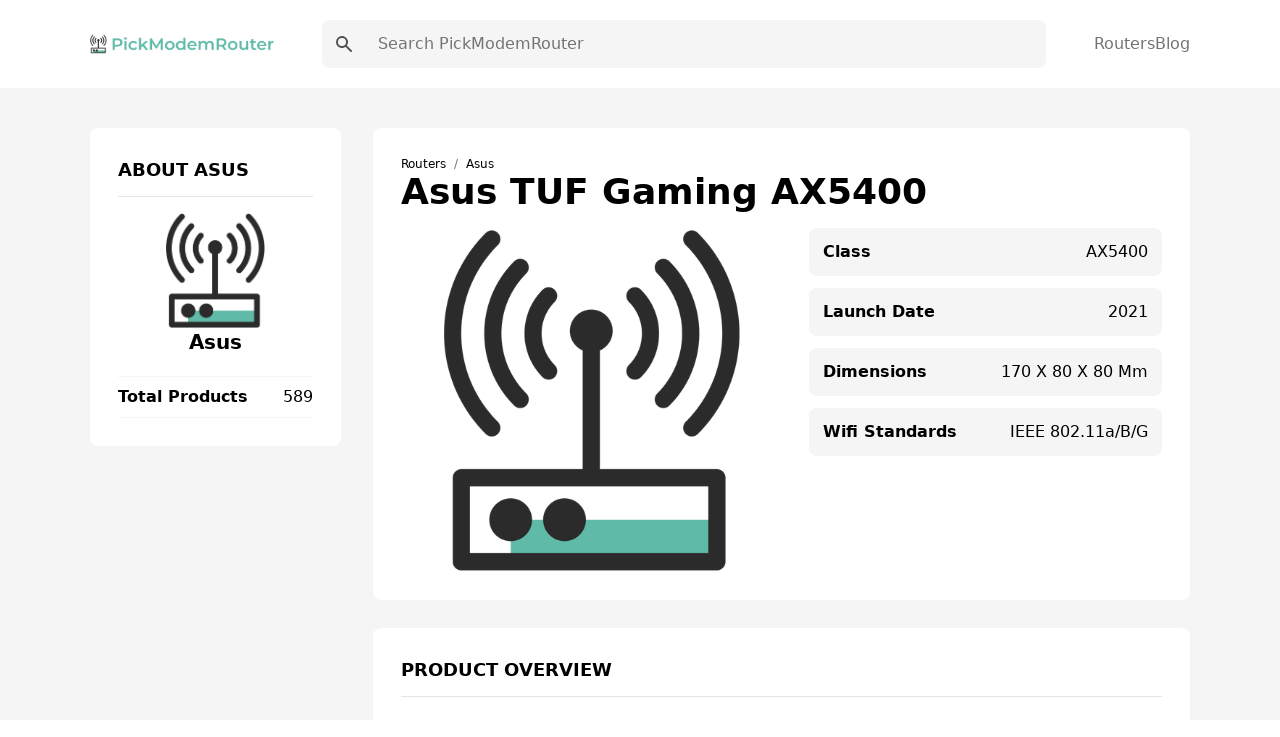

--- FILE ---
content_type: text/html; charset=UTF-8
request_url: https://pickmodemrouter.com/asus-tuf-gaming-ax5400/
body_size: 12361
content:
<!DOCTYPE html><html lang="en"><head><meta charSet="utf-8"/><meta http-equiv="x-ua-compatible" content="ie=edge"/><meta name="viewport" content="width=device-width, initial-scale=1, shrink-to-fit=no"/><meta name="generator" content="Gatsby 5.7.0"/><meta name="theme-color" content="#5FBAA7"/><meta data-react-helmet="true" name="viewport" content="width=device-width,initial-scale=1"/><meta data-react-helmet="true" name="description" content="Find the latest information on the Asus TUF Gaming AX5400. Get specifications, reviews, features and the lowest price of the Asus TUF Gaming AX5400."/><meta data-react-helmet="true" property="og:type" content="website"/><meta data-react-helmet="true" property="og:locale" content="en"/><meta data-react-helmet="true" property="og:site_name" content="PickModemRouter"/><meta data-react-helmet="true" property="og:image" content="/social.png"/><meta data-react-helmet="true" property="og:description" content="Find the latest information on the Asus TUF Gaming AX5400. Get specifications, reviews, features and the lowest price of the Asus TUF Gaming AX5400."/><meta data-react-helmet="true" name="twitter:card" content="summary"/><meta data-react-helmet="true" name="twitter:image" content="/social.png"/><meta data-react-helmet="true" property="twitter:description" content="Find the latest information on the Asus TUF Gaming AX5400. Get specifications, reviews, features and the lowest price of the Asus TUF Gaming AX5400."/><style data-href="/styles.7785a9551423191f2dda.css" data-identity="gatsby-global-css">.dropdown{position:relative}.dropdown nav{background:#fff;border:1px solid #333;border-radius:.25rem;left:0;opacity:0;position:absolute;top:100%;transition:all .3s;visibility:hidden;width:12.5rem}.dropdown nav ul{padding:.188rem 0}.dropdown nav ul li a{color:#333;display:block;padding:.438rem .625rem}.dropdown nav ul li a:hover{background:#daf0f3}.dropdown:hover nav{opacity:1;transform:translateY(.25rem);visibility:visible}.wrapper{display:grid;place-items:center}.slider{margin:20px auto;padding-top:380px;position:relative}.slider>img{left:0;position:absolute;top:0;transition:all .5s}.slider input[name=ani]{display:none}.slider label{border:3px solid #999;cursor:pointer;float:left;margin:18px 0 0 18px;opacity:.6;transition:all .5s}.slider label img{display:block}.slider input[name=ani]:checked+label{border-color:#666;opacity:1}.slider input[name=ani]~img{opacity:0;transform:scale(1.1)}.slider input[name=ani]:checked+label+img{opacity:1;transform:scale(1)}.read-more .read-more-state{display:none}.read-more-target{display:none;font-size:0;max-height:0;transition:.25s ease}.read-more-state:checked~.read-more-wrap .read-more-target{display:block;font-size:inherit;max-height:999em}.read-more-state~.read-more-trigger:before{content:"View more";display:block;text-align:center}.read-more-state:checked~.read-more-trigger:before{content:"View less";display:block;text-align:center}.read-more-trigger{border:1px solid #ddd;border-radius:.25em;color:#666;cursor:pointer;display:inline-block;font-size:.9em;line-height:2;padding:0 .5em}[multiple],[type=date],[type=datetime-local],[type=email],[type=month],[type=number],[type=password],[type=search],[type=tel],[type=text],[type=time],[type=url],[type=week],select,textarea{-webkit-appearance:none;appearance:none;background-color:#fff;border-color:#737373;border-radius:0;border-width:1px;font-size:1rem;line-height:1.5rem;padding:.5rem .75rem}[multiple]:focus,[type=date]:focus,[type=datetime-local]:focus,[type=email]:focus,[type=month]:focus,[type=number]:focus,[type=password]:focus,[type=search]:focus,[type=tel]:focus,[type=text]:focus,[type=time]:focus,[type=url]:focus,[type=week]:focus,select:focus,textarea:focus{--tw-ring-inset:var(--tw-empty,/*!*/ /*!*/);--tw-ring-offset-width:0px;--tw-ring-offset-color:#fff;--tw-ring-color:#0284c7;--tw-ring-offset-shadow:var(--tw-ring-inset) 0 0 0 var(--tw-ring-offset-width) var(--tw-ring-offset-color);--tw-ring-shadow:var(--tw-ring-inset) 0 0 0 calc(1px + var(--tw-ring-offset-width)) var(--tw-ring-color);border-color:#0284c7;box-shadow:var(--tw-ring-offset-shadow),var(--tw-ring-shadow),var(--tw-shadow,0 0 #0000)}[type=checkbox],[type=radio]{-webkit-appearance:none;appearance:none;background-color:#fff;background-origin:border-box;border-color:#737373;border-width:1px;color:#0284c7;display:inline-block;flex-shrink:0;height:1rem;padding:0;-webkit-print-color-adjust:exact;print-color-adjust:exact;-webkit-user-select:none;user-select:none;vertical-align:middle;width:1rem}[type=checkbox]:focus,[type=radio]:focus{--tw-ring-inset:var(--tw-empty,/*!*/ /*!*/);--tw-ring-offset-width:2px;--tw-ring-offset-color:#fff;--tw-ring-color:#0284c7;--tw-ring-offset-shadow:var(--tw-ring-inset) 0 0 0 var(--tw-ring-offset-width) var(--tw-ring-offset-color);--tw-ring-shadow:var(--tw-ring-inset) 0 0 0 calc(2px + var(--tw-ring-offset-width)) var(--tw-ring-color);border-color:#737373;box-shadow:var(--tw-ring-offset-shadow),var(--tw-ring-shadow),var(--tw-shadow,0 0 #0000)}[type=checkbox]:checked,[type=radio]:checked{background-position:50%;background-repeat:no-repeat;background-size:100% 100%}[type=checkbox]:checked,[type=checkbox]:checked:focus,[type=checkbox]:checked:hover,[type=radio]:checked,[type=radio]:checked:focus,[type=radio]:checked:hover{background-color:currentColor;border-color:transparent}[type=checkbox]:indeterminate:focus,[type=checkbox]:indeterminate:hover{background-color:currentColor;border-color:transparent}*,:after,:before{border:0 solid #e5e5e5;box-sizing:border-box}*{--tw-ring-inset:var(--tw-empty,/*!*/ /*!*/);--tw-ring-offset-width:0px;--tw-ring-offset-color:#fff;--tw-ring-color:rgba(14,165,233,.5);--tw-ring-offset-shadow:0 0 #0000;--tw-ring-shadow:0 0 #0000;--tw-shadow:0 0 #0000}:root{tab-size:4}:-moz-focusring{outline:1px dotted ButtonText}:-moz-ui-invalid{box-shadow:none}::moz-focus-inner{border-style:none;padding:0}::-webkit-inner-spin-button,::-webkit-outer-spin-button{height:auto}::-webkit-search-decoration{-webkit-appearance:none}::-webkit-file-upload-button{-webkit-appearance:button;font:inherit}::-webkit-datetime-edit-fields-wrapper{padding:0}::-webkit-date-and-time-value{min-height:1.5em}[type=search]{-webkit-appearance:textfield;outline-offset:-2px}[multiple]{background-image:none;background-position:0 0;background-repeat:unset;background-size:initial;padding-right:.75rem;-webkit-print-color-adjust:unset;print-color-adjust:unset}[type=checkbox]{border-radius:0}[type=radio]{border-radius:100%}[type=checkbox]:checked{background-image:url("data:image/svg+xml;charset=utf-8,%3Csvg xmlns='http://www.w3.org/2000/svg' fill='%23fff' viewBox='0 0 16 16'%3E%3Cpath d='M12.207 4.793a1 1 0 0 1 0 1.414l-5 5a1 1 0 0 1-1.414 0l-2-2a1 1 0 0 1 1.414-1.414L6.5 9.086l4.293-4.293a1 1 0 0 1 1.414 0z'/%3E%3C/svg%3E")}[type=radio]:checked{background-image:url("data:image/svg+xml;charset=utf-8,%3Csvg xmlns='http://www.w3.org/2000/svg' fill='%23fff' viewBox='0 0 16 16'%3E%3Ccircle cx='8' cy='8' r='3'/%3E%3C/svg%3E")}[type=checkbox]:indeterminate{background-color:currentColor;background-image:url("data:image/svg+xml;charset=utf-8,%3Csvg xmlns='http://www.w3.org/2000/svg' fill='none' viewBox='0 0 16 16'%3E%3Cpath stroke='%23fff' stroke-linecap='round' stroke-linejoin='round' stroke-width='2' d='M4 8h8'/%3E%3C/svg%3E");background-position:50%;background-repeat:no-repeat;background-size:100% 100%;border-color:transparent}[type=file]{background:unset;border-color:inherit;border-radius:0;border-width:0;font-size:unset;line-height:inherit;padding:0}[type=file]:focus{outline:1px solid ButtonText;outline:1px auto -webkit-focus-ring-color}abbr[title]{-webkit-text-decoration:underline dotted;text-decoration:underline dotted}a{color:inherit;text-decoration:inherit}body{font-family:inherit;line-height:inherit;margin:0}button{background-color:transparent;background-image:none;text-transform:none}[type=button],[type=reset],[type=submit],button{-webkit-appearance:button}blockquote,h1,h2,h3,h4,h5,h6,hr,p,pre{margin:0}[role=button],button{cursor:pointer}html{-webkit-text-size-adjust:100%;font-family:Roboto,system-ui,sans-serif;line-height:1.5}hr{border-top-width:1px;color:inherit;height:0}h1,h2,h3,h4,h5,h6{font-size:inherit;font-weight:inherit}button,input,textarea{color:inherit;font-family:inherit;font-size:100%;line-height:1.15;line-height:inherit;margin:0;padding:0}img{border-style:solid;height:auto;max-width:100%}input::placeholder{color:#a3a3a3;opacity:1}input::webkit-input-placeholder{color:#a3a3a3;opacity:1}input::-moz-placeholder{color:#a3a3a3;opacity:1}input:-ms-input-placeholder{color:#a3a3a3;opacity:1}input::-ms-input-placeholder{color:#a3a3a3;opacity:1}iframe,img,svg{display:block;vertical-align:middle}input::placeholder,textarea::placeholder{color:#737373;opacity:1}ol,ul{list-style:none;margin:0;padding:0}code,pre{font-family:ui-monospace,SFMono-Regular,Menlo,Monaco,Consolas,Liberation Mono,Courier New,monospace;font-size:1em}strong{font-weight:bolder}select{background-image:url("data:image/svg+xml;charset=utf-8,%3Csvg xmlns='http://www.w3.org/2000/svg' fill='none' viewBox='0 0 20 20'%3E%3Cpath stroke='%23737373' stroke-linecap='round' stroke-linejoin='round' stroke-width='1.5' d='m6 8 4 4 4-4'/%3E%3C/svg%3E");background-position:right .5rem center;background-repeat:no-repeat;background-size:1.5em 1.5em;padding-right:2.5rem;-webkit-print-color-adjust:exact;print-color-adjust:exact}table{border-collapse:collapse;border-color:inherit;text-indent:0}textarea{resize:vertical}textarea::placeholder{color:#a3a3a3;opacity:1}textarea::webkit-input-placeholder{color:#a3a3a3;opacity:1}textarea::-moz-placeholder{color:#a3a3a3;opacity:1}textarea:-ms-input-placeholder{color:#a3a3a3;opacity:1}textarea::-ms-input-placeholder{color:#a3a3a3;opacity:1}.container{margin-left:auto;margin-right:auto;padding-left:1.25rem;padding-right:1.25rem;width:100%}@media (min-width:540px){.container{max-width:540px}}@media (min-width:720px){.container{max-width:720px}}@media (min-width:960px){.container{max-width:960px}}@media (min-width:1140px){.container{max-width:1140px}}.space-x-10>:not([hidden])~:not([hidden]){--tw-space-x-reverse:0;margin-left:calc(2.5rem*(1 - var(--tw-space-x-reverse)));margin-right:calc(2.5rem*var(--tw-space-x-reverse))}.bg-white{--tw-bg-opacity:1;background-color:rgba(255,255,255,var(--tw-bg-opacity))}.bg-gray-100{--tw-bg-opacity:1;background-color:rgba(245,245,245,var(--tw-bg-opacity))}.bg-main{--tw-bg-opacity:1;background-color:rgba(95,186,167,var(--tw-bg-opacity))}.hover\:bg-darkMain:hover{--tw-bg-opacity:1;background-color:rgba(91,112,108,var(--tw-bg-opacity))}.before\:bg-main:before,.hover\:bg-main:hover{--tw-bg-opacity:1;background-color:rgba(95,186,167,var(--tw-bg-opacity))}.bg-transparent{background-color:transparent}.hover\:bg-gray-100:hover{--tw-bg-opacity:1;background-color:rgba(245,245,245,var(--tw-bg-opacity))}.hover\:bg-white:hover{--tw-bg-opacity:1;background-color:rgba(255,255,255,var(--tw-bg-opacity))}.bg-darkerMain{--tw-bg-opacity:1;background-color:rgba(53,66,63,var(--tw-bg-opacity))}.bg-darkMain{--tw-bg-opacity:1;background-color:rgba(91,112,108,var(--tw-bg-opacity))}.bg-black{--tw-bg-opacity:1;background-color:rgba(0,0,0,var(--tw-bg-opacity))}.bg-gray-200,.hover\:bg-gray-200:hover{--tw-bg-opacity:1;background-color:rgba(229,229,229,var(--tw-bg-opacity))}.dark .dark\:bg-gray-700{--tw-bg-opacity:1;background-color:rgba(64,64,64,var(--tw-bg-opacity))}.bg-gray-300{--tw-bg-opacity:1;background-color:rgba(212,212,212,var(--tw-bg-opacity))}.bg-opacity-50{--tw-bg-opacity:0.5}.bg-center{background-position:50%}.bg-no-repeat{background-repeat:no-repeat}.bg-cover{background-size:cover}.border-main,.hover\:border-main:hover{--tw-border-opacity:1;border-color:rgba(95,186,167,var(--tw-border-opacity))}.border-gray-100{--tw-border-opacity:1;border-color:rgba(245,245,245,var(--tw-border-opacity))}.border-gray-200{--tw-border-opacity:1;border-color:rgba(229,229,229,var(--tw-border-opacity))}.border-gray-300{--tw-border-opacity:1;border-color:rgba(212,212,212,var(--tw-border-opacity))}.hover\:border-gray-200:hover{--tw-border-opacity:1;border-color:rgba(229,229,229,var(--tw-border-opacity))}.focus\:border-b-main:focus{--tw-border-opacity:1;border-bottom-color:rgba(95,186,167,var(--tw-border-opacity))}.rounded-lg{border-radius:.5rem}.rounded{border-radius:.25rem}.rounded-full{border-radius:9999px}.rounded-sm{border-radius:.125rem}.border-none{border-style:none}.border{border-width:1px}.border-2{border-width:2px}.border-l{border-left-width:1px}.border-b{border-bottom-width:1px}.border-t{border-top-width:1px}.last\:border-b:last-child{border-bottom-width:1px}.border-r{border-right-width:1px}.block{display:block}.inline{display:inline}.flex{display:flex}.inline-flex{display:inline-flex}.grid{display:grid}.hidden{display:none}.flex-row{flex-direction:row}.flex-col{flex-direction:column}.items-start{align-items:flex-start}.items-center{align-items:center}.content-center{align-content:center}.self-center{align-self:center}.justify-start{justify-content:flex-start}.justify-center{justify-content:center}.justify-between{justify-content:space-between}.justify-around{justify-content:space-around}.justify-self-center{justify-self:center}.flex-1{flex:1 1}.order-last{order:9999}.font-bold{font-weight:700}.font-medium{font-weight:500}.font-semibold{font-weight:600}.font-normal{font-weight:400}.font-extrabold{font-weight:800}.font-light{font-weight:300}.h-full{height:100%}.before\:h-0\.5:before{height:.125rem}.h-4{height:1rem}.h-6{height:1.5rem}.h-5{height:1.25rem}.h-10{height:2.5rem}.h-2\.5{height:.625rem}.h-1{height:.25rem}.h-3\.5{height:.875rem}.h-7{height:1.75rem}.h-screen{height:100vh}.text-sm{font-size:.875rem;line-height:1.25rem}.text-xl{font-size:1.25rem;line-height:1.75rem}.text-xs{font-size:.75rem;line-height:1rem}.text-lg{font-size:1.125rem;line-height:1.75rem}.text-base{font-size:1rem;line-height:1.5rem}.text-3xl{font-size:1.875rem;line-height:2.25rem}.text-4xl{font-size:2.25rem}.leading-10,.text-4xl{line-height:2.5rem}.leading-tight{line-height:1.25}.leading-8{line-height:2rem}.m-auto{margin:auto}.m-6{margin:1.5rem}.mx-1{margin-left:.25rem;margin-right:.25rem}.mb-7{margin-bottom:1.75rem}.ml-8{margin-left:2rem}.mr-2{margin-right:.5rem}.ml-2{margin-left:.5rem}.mb-4{margin-bottom:1rem}.mb-0{margin-bottom:0}.ml-auto{margin-left:auto}.mb-3{margin-bottom:.75rem}.last\:mb-0:last-child{margin-bottom:0}.mb-6{margin-bottom:1.5rem}.mb-20{margin-bottom:5rem}.mb-10{margin-bottom:2.5rem}.max-h-64{max-height:16rem}.max-h-\[250px\]{max-height:250px}.min-h-screen{min-height:100vh}.min-h-\[250px\]{min-height:250px}.object-contain{object-fit:contain}.opacity-50{opacity:.5}.outline-none{outline:2px solid transparent;outline-offset:2px}.overflow-auto{overflow:auto}.overflow-hidden{overflow:hidden}.overflow-y-auto{overflow-y:auto}.p-10{padding:2.5rem}.p-5{padding:1.25rem}.p-3{padding:.75rem}.p-7{padding:1.75rem}.p-0{padding:0}.p-8{padding:2rem}.p-4{padding:1rem}.p-6{padding:1.5rem}.py-10{padding-bottom:2.5rem;padding-top:2.5rem}.py-3{padding-bottom:.75rem;padding-top:.75rem}.px-4{padding-left:1rem;padding-right:1rem}.py-2{padding-bottom:.5rem;padding-top:.5rem}.px-2{padding-left:.5rem;padding-right:.5rem}.px-6{padding-left:1.5rem;padding-right:1.5rem}.py-4{padding-bottom:1rem;padding-top:1rem}.py-1{padding-bottom:.25rem;padding-top:.25rem}.py-5{padding-bottom:1.25rem;padding-top:1.25rem}.px-8{padding-left:2rem;padding-right:2rem}.px-3{padding-left:.75rem;padding-right:.75rem}.px-9{padding-left:2.25rem;padding-right:2.25rem}.px{padding-left:1px;padding-right:1px}.px-3\.5{padding-left:.875rem;padding-right:.875rem}.px-7{padding-left:1.75rem;padding-right:1.75rem}.px-5{padding-left:1.25rem;padding-right:1.25rem}.px-12{padding-left:3rem;padding-right:3rem}.px-20{padding-left:5rem;padding-right:5rem}.pl-8{padding-left:2rem}.pb-2{padding-bottom:.5rem}.pb-6{padding-bottom:1.5rem}.pb-8{padding-bottom:2rem}.pr-2{padding-right:.5rem}.pl-2{padding-left:.5rem}.pb-28{padding-bottom:7rem}.pb-10{padding-bottom:2.5rem}.pb-3{padding-bottom:.75rem}.pb-5{padding-bottom:1.25rem}.pt-28{padding-top:7rem}.pt-4{padding-top:1rem}.pt-2{padding-top:.5rem}.pt-6{padding-top:1.5rem}.pt-14{padding-top:3.5rem}.pb-16{padding-bottom:4rem}.pl-5{padding-left:1.25rem}.pr-48{padding-right:12rem}.pr-4{padding-right:1rem}.pr-7{padding-right:1.75rem}.pt-16{padding-top:4rem}.pb-24{padding-bottom:6rem}.pb-14{padding-bottom:3.5rem}.pl-4{padding-left:1rem}.pt-7{padding-top:1.75rem}.pt-3{padding-top:.75rem}.pl-3{padding-left:.75rem}.pb-4{padding-bottom:1rem}.pt-10{padding-top:2.5rem}.pb-11{padding-bottom:2.75rem}.pb-1{padding-bottom:.25rem}.pt-1{padding-top:.25rem}.pt-5{padding-top:1.25rem}.pb-12{padding-bottom:3rem}.pb-7{padding-bottom:1.75rem}.pl-0{padding-left:0}.fixed{position:fixed}.absolute,.before\:absolute:before{position:absolute}.relative{position:relative}.inset-0{bottom:0;left:0;right:0;top:0}.before\:-bottom-0\.5:before{bottom:-.125rem}.before\:left-0:before{left:0}.right-1{right:.25rem}.top-0{top:0}.left-0{left:0}.shadow-xl{--tw-shadow:0 20px 25px -5px rgb(0 0 0/0.1),0 8px 10px -6px rgb(0 0 0/0.1);--tw-shadow-colored:0 20px 25px -5px var(--tw-shadow-color),0 8px 10px -6px var(--tw-shadow-color)}.hover\:shadow-lg:hover,.shadow-xl{box-shadow:var(--tw-ring-offset-shadow,0 0 #0000),var(--tw-ring-shadow,0 0 #0000),var(--tw-shadow)}.hover\:shadow-lg:hover{--tw-shadow:0 10px 15px -3px rgb(0 0 0/0.1),0 4px 6px -4px rgb(0 0 0/0.1);--tw-shadow-colored:0 10px 15px -3px var(--tw-shadow-color),0 4px 6px -4px var(--tw-shadow-color)}.shadow-md{--tw-shadow:0 4px 6px -1px rgb(0 0 0/0.1),0 2px 4px -2px rgb(0 0 0/0.1);--tw-shadow-colored:0 4px 6px -1px var(--tw-shadow-color),0 2px 4px -2px var(--tw-shadow-color);box-shadow:var(--tw-ring-offset-shadow,0 0 #0000),var(--tw-ring-shadow,0 0 #0000),var(--tw-shadow)}.focus\:ring-2:focus{--tw-ring-offset-shadow:var(--tw-ring-inset) 0 0 0 var(--tw-ring-offset-width) var(--tw-ring-offset-color);--tw-ring-shadow:var(--tw-ring-inset) 0 0 0 calc(2px + var(--tw-ring-offset-width)) var(--tw-ring-color);box-shadow:var(--tw-ring-offset-shadow),var(--tw-ring-shadow),var(--tw-shadow,0 0 #0000)}.focus\:ring-blue-500:focus{--tw-ring-opacity:1;--tw-ring-color:rgba(14,165,233,var(--tw-ring-opacity))}.table-auto{table-layout:auto}.table-fixed{table-layout:fixed}.text-left{text-align:left}.text-center{text-align:center}.text-right{text-align:right}.text-white{--tw-text-opacity:1;color:rgba(255,255,255,var(--tw-text-opacity))}.text-main{--tw-text-opacity:1;color:rgba(95,186,167,var(--tw-text-opacity))}.hover\:text-white:hover{--tw-text-opacity:1;color:rgba(255,255,255,var(--tw-text-opacity))}.hover\:text-main:hover{--tw-text-opacity:1;color:rgba(95,186,167,var(--tw-text-opacity))}.text-gray-500{--tw-text-opacity:1;color:rgba(115,115,115,var(--tw-text-opacity))}.text-gray-700{--tw-text-opacity:1;color:rgba(64,64,64,var(--tw-text-opacity))}.text-gray-600{--tw-text-opacity:1;color:rgba(82,82,82,var(--tw-text-opacity))}.text-yellow-400{--tw-text-opacity:1;color:rgba(251,191,36,var(--tw-text-opacity))}.text-gray-300{--tw-text-opacity:1;color:rgba(212,212,212,var(--tw-text-opacity))}.dark .dark\:text-gray-500{--tw-text-opacity:1;color:rgba(115,115,115,var(--tw-text-opacity))}.hover\:text-gray-700:hover{--tw-text-opacity:1;color:rgba(64,64,64,var(--tw-text-opacity))}.text-gray-900{--tw-text-opacity:1;color:rgba(23,23,23,var(--tw-text-opacity))}.truncate{overflow:hidden;text-overflow:ellipsis;white-space:nowrap}.italic{font-style:italic}.uppercase{text-transform:uppercase}.capitalize{text-transform:capitalize}.hover\:underline:hover,.underline{text-decoration-line:underline}.content-type{content:"type"}.visible{visibility:visible}.whitespace-nowrap{white-space:nowrap}.w-full{width:100%}.w-6{width:1.5rem}.before\:w-12:before{width:3rem}.w-4{width:1rem}.w-logo{width:260px}.w-32{width:8rem}.w-10{width:2.5rem}.w-3\.5{width:.875rem}.w-5{width:1.25rem}.w-7{width:1.75rem}.w-3\/6{width:50%}.z-20{z-index:20}.z-10{z-index:10}.z-30{z-index:30}.gap-4{grid-gap:1rem;gap:1rem}.gap-5{grid-gap:1.25rem;gap:1.25rem}.gap-3{grid-gap:.75rem;gap:.75rem}.gap-8{grid-gap:2rem;gap:2rem}.grid-flow-row{grid-auto-flow:row}.grid-cols-2{grid-template-columns:repeat(2,minmax(0,1fr))}.grid-cols-1{grid-template-columns:repeat(1,minmax(0,1fr))}.grid-cols-12{grid-template-columns:repeat(12,minmax(0,1fr))}.col-span-1{-ms-grid-column-span:span 1/span 1;grid-column:span 1/span 1}.col-span-2{-ms-grid-column-span:span 2/span 2;grid-column:span 2/span 2}.col-span-12{-ms-grid-column-span:span 12/span 12;grid-column:span 12/span 12}.transform{--tw-translate-x:0;--tw-translate-y:0;--tw-translate-z:0;--tw-rotate:0;--tw-rotate-x:0;--tw-rotate-y:0;--tw-rotate-z:0;--tw-skew-x:0;--tw-skew-y:0;--tw-scale-x:1;--tw-scale-y:1;--tw-scale-z:1;transform:translateX(var(--tw-translate-x)) translateY(var(--tw-translate-y)) translateZ(var(--tw-translate-z)) rotate(var(--tw-rotate)) rotateX(var(--tw-rotate-x)) rotateY(var(--tw-rotate-y)) rotate(var(--tw-rotate-z)) skewX(var(--tw-skew-x)) skewY(var(--tw-skew-y)) scaleX(var(--tw-scale-x)) scaleY(var(--tw-scale-y)) scaleZ(var(--tw-scale-z))}.translate-x-0{--tw-translate-x:0px}.-translate-x-full{--tw-translate-x:-100%}.transition{transition-duration:.15s;transition-property:background-color,border-color,color,fill,stroke,opacity,box-shadow,transform,filter,-webkit-backdrop-filter;transition-property:background-color,border-color,color,fill,stroke,opacity,box-shadow,transform,filter,backdrop-filter;transition-property:background-color,border-color,color,fill,stroke,opacity,box-shadow,transform,filter,backdrop-filter,-webkit-backdrop-filter;transition-timing-function:cubic-bezier(.4,0,.2,1)}.transition-opacity{transition-duration:.15s;transition-property:opacity;transition-timing-function:cubic-bezier(.4,0,.2,1)}.transition-all{transition-duration:.15s;transition-property:all;transition-timing-function:cubic-bezier(.4,0,.2,1)}.ease-in-out{transition-timing-function:cubic-bezier(.4,0,.2,1)}.duration-300{transition-duration:.3s}.duration{transition-duration:.15s}.line-clamp-3{-webkit-box-orient:vertical;-webkit-line-clamp:3;display:-webkit-box;overflow:hidden}@media (min-width:640px){.sm\:flex-row{flex-direction:row}.sm\:text-sm{font-size:.875rem;line-height:1.25rem}.sm\:p-3{padding:.75rem}.sm\:p-5{padding:1.25rem}.sm\:pb-0{padding-bottom:0}.sm\:w-2\/6{width:33.333333%}.sm\:grid-cols-2{grid-template-columns:repeat(2,minmax(0,1fr))}.sm\:grid-cols-3{grid-template-columns:repeat(3,minmax(0,1fr))}}@media (min-width:768px){.md\:bg-transparent{background-color:transparent}.md\:block{display:block}.md\:inline{display:inline}.md\:flex{display:flex}.md\:hidden{display:none}.md\:justify-between{justify-content:space-between}.md\:order-first{order:-9999}.md\:h-10{height:2.5rem}.md\:text-base{font-size:1rem;line-height:1.5rem}.md\:text-lg{font-size:1.125rem;line-height:1.75rem}.md\:mb-20{margin-bottom:5rem}.md\:py-5{padding-bottom:1.25rem;padding-top:1.25rem}.md\:px-8{padding-left:2rem;padding-right:2rem}.md\:py-6{padding-bottom:1.5rem;padding-top:1.5rem}.md\:py-4{padding-bottom:1rem;padding-top:1rem}.md\:py-7{padding-bottom:1.75rem;padding-top:1.75rem}.md\:px-11{padding-left:2.75rem;padding-right:2.75rem}.md\:pt-24{padding-top:6rem}.md\:pb-36{padding-bottom:9rem}.md\:pt-28{padding-top:7rem}.md\:pb-24{padding-bottom:6rem}.md\:pt-8{padding-top:2rem}.md\:pb-28{padding-bottom:7rem}.md\:pb-10{padding-bottom:2.5rem}.md\:pl-7{padding-left:1.75rem}.md\:text-center{text-align:center}.md\:text-right{text-align:right}.md\:w-64{width:16rem}.md\:w-3\/6{width:50%}.md\:w-1\/6{width:16.666667%}.md\:w-2\/6{width:33.333333%}.md\:gap-7{grid-gap:1.75rem;gap:1.75rem}.md\:gap-8{grid-gap:2rem;gap:2rem}.md\:grid-cols-3{grid-template-columns:repeat(3,minmax(0,1fr))}.md\:grid-cols-2{grid-template-columns:repeat(2,minmax(0,1fr))}.md\:grid-cols-4{grid-template-columns:repeat(4,minmax(0,1fr))}.md\:grid-cols-12{grid-template-columns:repeat(12,minmax(0,1fr))}.md\:col-span-9{-ms-grid-column-span:span 9/span 9;grid-column:span 9/span 9}.md\:col-span-3{-ms-grid-column-span:span 3/span 3;grid-column:span 3/span 3}}@media (min-width:1024px){.lg\:text-5xl{font-size:3rem;line-height:1}.lg\:text-xl{font-size:1.25rem;line-height:1.75rem}.lg\:grid-cols-4{grid-template-columns:repeat(4,minmax(0,1fr))}.lg\:grid-cols-3{grid-template-columns:repeat(3,minmax(0,1fr))}.lg\:grid-cols-5{grid-template-columns:repeat(5,minmax(0,1fr))}}body{-webkit-font-smoothing:antialiased;-moz-osx-font-smoothing:grayscale;font-family:Roboto,system-ui,sans-serif}body.ReactModal__Body--open>div[aria-hidden=true]{filter:blur(10px)}h1{font-size:3rem;line-height:1}h1,h2{font-weight:700}h2{font-size:2.25rem;line-height:2.5rem}h3{font-size:1.5rem;font-weight:700;line-height:2rem}h4{font-size:1.25rem}h4,h5{font-weight:700;line-height:1.75rem}h5{font-size:1.125rem}h6{font-size:1rem;font-weight:700;line-height:1.5rem}.bg-hero-color:before{background:linear-gradient(rgba(95,186,167,.45),rgba(48,187,157,.6));content:"";height:100%;left:0;position:absolute;top:0;width:100%;z-index:-1}.breadcrumb-item+.breadcrumb-item{padding-left:.5rem}.breadcrumb-item+.breadcrumb-item:before{color:#6c757d;content:"/";display:inline-block;padding-right:.5rem}.bg-hero{background-image:url(/images/bg.jpeg)}.markdown p{font-size:20px;line-height:34px;padding-bottom:10px;padding-top:10px}.markdown h2{font-size:1.875rem;line-height:2.25rem;padding-top:15px}.markdown ul{list-style-type:disc;padding-bottom:15px;padding-left:20px}.markdown ul li{font-size:20px;line-height:34px;padding-left:10px}.markdown ol{list-style-position:inside;list-style-type:decimal;padding-bottom:15px;padding-left:20px}.markdown ol li{font-size:20px;line-height:34px;padding-left:10px}.markdown a{--tw-text-opacity:1;color:rgba(95,186,167,var(--tw-text-opacity))}.markdown a:hover{text-decoration-line:underline}.toc{--tw-bg-opacity:1;background-color:rgba(245,245,245,var(--tw-bg-opacity));border-radius:.5rem;border-width:1px;display:inline-block;padding-right:.5rem;padding-top:.5rem}.toc ul{counter-reset:section;list-style-position:inside;list-style-type:decimal;list-style-type:none}.toc li:before{content:counters(section,".") ". ";counter-increment:section}.toc li{padding-left:1rem}.toc ul li p{display:inline}.toc ul li a:hover{--tw-text-opacity:1;color:rgba(95,186,167,var(--tw-text-opacity));text-decoration-line:underline}.toc .toc-title{font-size:1.125rem;font-weight:500;line-height:1.75rem;padding-left:.75rem}.markdown .toc ul,.toc .toc-title{padding-bottom:.75rem}.markdown .toc ul li{font-size:16px;line-height:28px;padding-left:0}</style><link rel="icon" href="/favicon-32x32.png?v=ea80571577334fd0c6bdd40bbad0fb35" type="image/png"/><link rel="manifest" href="/manifest.webmanifest" crossorigin="anonymous"/><link rel="apple-touch-icon" sizes="48x48" href="/icons/icon-48x48.png?v=ea80571577334fd0c6bdd40bbad0fb35"/><link rel="apple-touch-icon" sizes="72x72" href="/icons/icon-72x72.png?v=ea80571577334fd0c6bdd40bbad0fb35"/><link rel="apple-touch-icon" sizes="96x96" href="/icons/icon-96x96.png?v=ea80571577334fd0c6bdd40bbad0fb35"/><link rel="apple-touch-icon" sizes="144x144" href="/icons/icon-144x144.png?v=ea80571577334fd0c6bdd40bbad0fb35"/><link rel="apple-touch-icon" sizes="192x192" href="/icons/icon-192x192.png?v=ea80571577334fd0c6bdd40bbad0fb35"/><link rel="apple-touch-icon" sizes="256x256" href="/icons/icon-256x256.png?v=ea80571577334fd0c6bdd40bbad0fb35"/><link rel="apple-touch-icon" sizes="384x384" href="/icons/icon-384x384.png?v=ea80571577334fd0c6bdd40bbad0fb35"/><link rel="apple-touch-icon" sizes="512x512" href="/icons/icon-512x512.png?v=ea80571577334fd0c6bdd40bbad0fb35"/><title data-react-helmet="true">Asus TUF Gaming AX5400 Specs, Reviews &amp; Prices | PickModemRouter</title><style>.gatsby-image-wrapper{position:relative;overflow:hidden}.gatsby-image-wrapper picture.object-fit-polyfill{position:static!important}.gatsby-image-wrapper img{bottom:0;height:100%;left:0;margin:0;max-width:none;padding:0;position:absolute;right:0;top:0;width:100%;object-fit:cover}.gatsby-image-wrapper [data-main-image]{opacity:0;transform:translateZ(0);transition:opacity .25s linear;will-change:opacity}.gatsby-image-wrapper-constrained{display:inline-block;vertical-align:top}</style><noscript><style>.gatsby-image-wrapper noscript [data-main-image]{opacity:1!important}.gatsby-image-wrapper [data-placeholder-image]{opacity:0!important}</style></noscript><script type="module">const e="undefined"!=typeof HTMLImageElement&&"loading"in HTMLImageElement.prototype;e&&document.body.addEventListener("load",(function(e){const t=e.target;if(void 0===t.dataset.mainImage)return;if(void 0===t.dataset.gatsbyImageSsr)return;let a=null,n=t;for(;null===a&&n;)void 0!==n.parentNode.dataset.gatsbyImageWrapper&&(a=n.parentNode),n=n.parentNode;const o=a.querySelector("[data-placeholder-image]"),r=new Image;r.src=t.currentSrc,r.decode().catch((()=>{})).then((()=>{t.style.opacity=1,o&&(o.style.opacity=0,o.style.transition="opacity 500ms linear")}))}),!0);</script><link rel="canonical" href="https://pickmodemrouter.com/asus-tuf-gaming-ax5400/" data-baseprotocol="https:" data-basehost="pickmodemrouter.com"/><style type="text/css">
    .anchor.before {
      position: absolute;
      top: 0;
      left: 0;
      transform: translateX(-100%);
      padding-right: 4px;
    }
    .anchor.after {
      display: inline-block;
      padding-left: 4px;
    }
    h1 .anchor svg,
    h2 .anchor svg,
    h3 .anchor svg,
    h4 .anchor svg,
    h5 .anchor svg,
    h6 .anchor svg {
      visibility: hidden;
    }
    h1:hover .anchor svg,
    h2:hover .anchor svg,
    h3:hover .anchor svg,
    h4:hover .anchor svg,
    h5:hover .anchor svg,
    h6:hover .anchor svg,
    h1 .anchor:focus svg,
    h2 .anchor:focus svg,
    h3 .anchor:focus svg,
    h4 .anchor:focus svg,
    h5 .anchor:focus svg,
    h6 .anchor:focus svg {
      visibility: visible;
    }
  </style><script>
    document.addEventListener("DOMContentLoaded", function(event) {
      var hash = window.decodeURI(location.hash.replace('#', ''))
      if (hash !== '') {
        var element = document.getElementById(hash)
        if (element) {
          var scrollTop = window.pageYOffset || document.documentElement.scrollTop || document.body.scrollTop
          var clientTop = document.documentElement.clientTop || document.body.clientTop || 0
          var offset = element.getBoundingClientRect().top + scrollTop - clientTop
          // Wait for the browser to finish rendering before scrolling.
          setTimeout((function() {
            window.scrollTo(0, offset - 0)
          }), 0)
        }
      }
    })
  </script><link rel="sitemap" type="application/xml" href="/sitemap-index.xml"/></head><body><div id="___gatsby"><div style="outline:none" tabindex="-1" id="gatsby-focus-wrapper"><div class="flex flex-col h-screen justify-between"><header class="container py-3 md:py-5"><nav class="z-10 flex items-center justify-start w-full text-gray-700 bg-white md:justify-between"><div class="flex items-center"><div class="pr-4 md:hidden flex"><button type="button" class="px-3 text-gray-600 self-center"><svg xmlns="http://www.w3.org/2000/svg" viewBox="0 0 20 20" fill="currentColor" aria-hidden="true" class="flex justify-self-center w-6 h-6"><path fill-rule="evenodd" d="M3 5a1 1 0 011-1h12a1 1 0 110 2H4a1 1 0 01-1-1zM3 10a1 1 0 011-1h12a1 1 0 110 2H4a1 1 0 01-1-1zM3 15a1 1 0 011-1h12a1 1 0 110 2H4a1 1 0 01-1-1z" clip-rule="evenodd"></path></svg></button></div><div><a class="w-logo" href="/"><img src="/images/logo.png" alt="PickModemRouter" class="object-contain h-5 w-32 md:h-10 md:w-64"/></a></div></div><form class="hidden w-full px-12 md:block"><div class="relative"><div class="flex bg-gray-100 rounded-lg"><button class="p-3" type="submit" title="Search Submit "><svg xmlns="http://www.w3.org/2000/svg" viewBox="0 0 20 20" fill="currentColor" aria-hidden="true" class="w-5 h-5 text-gray-600 transition hover:text-main"><path fill-rule="evenodd" d="M8 4a4 4 0 100 8 4 4 0 000-8zM2 8a6 6 0 1110.89 3.476l4.817 4.817a1 1 0 01-1.414 1.414l-4.816-4.816A6 6 0 012 8z" clip-rule="evenodd"></path></svg></button><input type="text" class="w-full py-3 bg-transparent border-none" placeholder="Search PickModemRouter" value=""/></div></div></form><div class="items-center hidden md:flex"><div class="gap-4 md:flex md:justify-between md:bg-transparent"><a class="font-medium text-gray-500 transition whitespace-nowrap hover:underline" href="/routers/">Routers</a><a class="font-medium text-gray-500 transition whitespace-nowrap hover:underline" href="/blog/">Blog</a></div></div><aside class="md:hidden container transform top-0 left-0 w-full bg-white fixed h-full overflow-auto ease-in-out transition-all duration-300 z-30 -translate-x-full"><span class="flex items-center w-full py-4 border-b"><button class="px-3 pr-7 text-gray-600 rounded-full"><svg xmlns="http://www.w3.org/2000/svg" viewBox="0 0 20 20" fill="currentColor" aria-hidden="true" class="w-6 h-6"><path fill-rule="evenodd" d="M4.293 4.293a1 1 0 011.414 0L10 8.586l4.293-4.293a1 1 0 111.414 1.414L11.414 10l4.293 4.293a1 1 0 01-1.414 1.414L10 11.414l-4.293 4.293a1 1 0 01-1.414-1.414L8.586 10 4.293 5.707a1 1 0 010-1.414z" clip-rule="evenodd"></path></svg></button><a href="/"><img src="../images/logo.png" alt="PickModemRouter" width="260" height="40"/></a></span><a class="flex items-center p-4 hover:bg-main hover:text-white" href="/routers/">Routers</a><a class="flex items-center p-4 hover:bg-main hover:text-white" href="/blog/">Blog</a></aside></nav></header><div class="flex-1"><section class="pt-10 mb-10 bg-gray-100 md:mb-20 pb-7"><div class="container"><div class="grid grid-cols-12 gap-8"><div class="order-last col-span-12 md:order-first md:col-span-3"><div class="w-full bg-white rounded-lg p-7 mb-7"><div class="before:bg-main p-0 pb-3 mb-4 relative flex bg-transparent items-center justify-between border-b border-gray before:absolute before:-bottom-0.5 before:left-0 before:h-0.5 before:w-12"><h5 class="mb-0 font-semibold uppercase">About <!-- -->Asus</h5></div><div class="text-center"><a class="relative justify-center pb-3 rounded" href="/asus/"><img src="/images/icon.png" alt="Asus" width="100" height="100" class="m-auto"/></a><div class="pb-5"><h4><a href="/asus/">Asus</a></h4><p></p></div><ul><li class="flex items-center justify-between py-2 border-t border-gray-100 last:border-b"><h6>Total Products</h6><p>589</p></li></ul></div></div></div><div class="col-span-12 md:col-span-9"><div class="w-full bg-white rounded-lg p-7 mb-7"><ol class="flex items-center text-xs"><li class="capitalize breadcrumb-item"><a href="/routers/">Routers</a></li><li class="capitalize breadcrumb-item"><a href="/asus/">Asus</a></li></ol><h1 class="pb-4 text-4xl">Asus TUF Gaming AX5400</h1><div class="grid grid-cols-1 md:grid-cols-2"><img src="/images/icon.png" alt="" width="300" class="m-auto"/><div class="pl-0 md:pl-7"><div><ul><li class="flex items-center justify-between bg-gray-100 w-full py-3 px-3.5 rounded-lg capitalize mb-3 last:mb-0"><h6>Class</h6><p class="text-right">AX5400</p></li><li class="flex items-center justify-between bg-gray-100 w-full py-3 px-3.5 rounded-lg capitalize mb-3 last:mb-0"><h6>Launch Date</h6><p class="text-right">2021</p></li><li class="flex items-center justify-between bg-gray-100 w-full py-3 px-3.5 rounded-lg capitalize mb-3 last:mb-0"><h6>Dimensions</h6><p class="text-right">170 x 80 x 80 mm</p></li><li class="flex items-center justify-between bg-gray-100 w-full py-3 px-3.5 rounded-lg capitalize mb-3 last:mb-0"><h6>Wifi Standards</h6><p class="text-right">IEEE 802.11a/b/g</p></li></ul></div></div></div></div><div class="w-full bg-white rounded-lg p-7 mb-7"><div class="before:bg-main p-0 pb-3 mb-4 relative flex bg-transparent items-center justify-between border-b border-gray before:absolute before:-bottom-0.5 before:left-0 before:h-0.5 before:w-12"><h2 class="mb-0 font-semibold uppercase text-lg">Product Overview</h2></div><div><div class="markdown"></div><div class="flex justify-center pt-4"><iframe width="560" height="315" src="https://www.youtube.com/embed/oRmHo_hd34Q" title="Asus TUF Gaming AX5400" frameBorder="0" allow="accelerometer; autoplay; clipboard-write; encrypted-media; gyroscope; picture-in-picture" allowfullscreen=""></iframe></div></div></div><div class="w-full bg-white rounded-lg p-7 mb-7"><div class="before:bg-main p-0 pb-3 mb-4 relative flex bg-transparent items-center justify-between border-b border-gray before:absolute before:-bottom-0.5 before:left-0 before:h-0.5 before:w-12"><h2 class="mb-0 font-semibold uppercase text-lg">Asus TUF Gaming AX5400 Specification</h2></div><div><div class="overflow-y-auto"><table class="table-auto w-full"><thead><tr class="border-b"><th scope="col" class="test"></th><th scope="col" class="pl-3 pb-4 text-left"></th></tr></thead><tbody><tr class="border-b border-l border-r"><th colSpan="4" scope="col" class="p-3 text-left"><span class="text-xl">Overview</span><p class="text-base font-normal pb-2">The Asus TUF Gaming AX5400 was launched in 2021 and is a AX5400 class router.
</p><p class="text-base font-normal pb-2">The router comes in at a weight of 600 g and dimensions of 170 x 80 x 80 mm.
</p></th></tr><tr class="border-b hover:bg-gray-100 transition"><td class="p-3 border-r border-l"><h6>Model</h6></td><td class="p-3 border-r">TUF Gaming AX5400</td></tr><tr class="border-b hover:bg-gray-100 transition"><td class="p-3 border-r border-l"><h6>Brand</h6></td><td class="p-3 border-r">Asus</td></tr><tr class="border-b hover:bg-gray-100 transition"><td class="p-3 border-r border-l"><h6>Type</h6></td><td class="p-3 border-r">TUF-AX5400</td></tr><tr class="border-b hover:bg-gray-100 transition"><td class="p-3 border-r border-l"><h6>Class</h6></td><td class="p-3 border-r">AX5400</td></tr><tr class="border-b hover:bg-gray-100 transition"><td class="p-3 border-r border-l"><h6>Launch Date</h6></td><td class="p-3 border-r">2021</td></tr><tr class="border-b hover:bg-gray-100 transition"><td class="p-3 border-r border-l"><h6>Dimensions</h6></td><td class="p-3 border-r">170 x 80 x 80 mm</td></tr><tr class="border-b hover:bg-gray-100 transition"><td class="p-3 border-r border-l"><h6>Weight</h6></td><td class="p-3 border-r">600 g</td></tr><tr class="border-b hover:bg-gray-100 transition"><td class="p-3 border-r border-l"><h6>Package Contents</h6></td><td class="p-3 border-r">TUF-AX5400 WiFi 6 Gaming router
RJ-45 cable
Power adapter
Quick Start Guide
Warranty card
TUF Gaming AX5400 WiFi 6 router
RJ-45 cable
Power adapter
Quick Start Guide
Warranty card</td></tr><tr class="border-b border-l border-r"><th colSpan="4" scope="col" class="p-3 text-left"><span class="text-xl">Network</span><p class="text-base font-normal pb-2">Mobile networks are supported.</p><p class="text-base font-normal pb-2">The router has built-in VPN support. VPN support allows you to pass all of your internet traffic through a VPN service. Depending on the service, this could hide your location, encrypt your data, and better protect your devices against security threats.</p><p class="text-base font-normal pb-2">The wifi coverage is best for Whole home. Make sure this covers what you need so that you know the router will cover your whole area.
</p><p class="text-base font-normal pb-2">The coverage is supported by 6 x external antennas. Whilst antennas may assist in range, additional antennas tend to help more with ensuring devices can simultaneously connect to the router. They can help avoid interference, along with helping increase signal strength to devices within the usable range.
</p><p class="text-base font-normal pb-2">Security protocols offered by the Asus TUF Gaming AX5400 are WPA
WPA2
WPA3
WPS.
</p></th></tr><tr class="border-b hover:bg-gray-100 transition"><td class="p-3 border-r border-l"><h6>Wifi Coverage</h6></td><td class="p-3 border-r">Whole home</td></tr><tr class="border-b hover:bg-gray-100 transition"><td class="p-3 border-r border-l"><h6>Parental Controls</h6></td><td class="p-3 border-r">yes</td></tr><tr class="border-b hover:bg-gray-100 transition"><td class="p-3 border-r border-l"><h6>Dynamic QOS</h6></td><td class="p-3 border-r">yes</td></tr><tr class="border-b hover:bg-gray-100 transition"><td class="p-3 border-r border-l"><h6>Beamforming</h6></td><td class="p-3 border-r">yes</td></tr><tr class="border-b hover:bg-gray-100 transition"><td class="p-3 border-r border-l"><h6>Port Forwarding</h6></td><td class="p-3 border-r">yes</td></tr><tr class="border-b hover:bg-gray-100 transition"><td class="p-3 border-r border-l"><h6>Bridging</h6></td><td class="p-3 border-r">yes</td></tr><tr class="border-b hover:bg-gray-100 transition"><td class="p-3 border-r border-l"><h6>Inbuilt Firewall</h6></td><td class="p-3 border-r">yes</td></tr><tr class="border-b hover:bg-gray-100 transition"><td class="p-3 border-r border-l"><h6>WAN Aggregation</h6></td><td class="p-3 border-r">yes</td></tr><tr class="border-b hover:bg-gray-100 transition"><td class="p-3 border-r border-l"><h6>LAN Aggregation</h6></td><td class="p-3 border-r">yes</td></tr><tr class="border-b hover:bg-gray-100 transition"><td class="p-3 border-r border-l"><h6>Mobile Network</h6></td><td class="p-3 border-r">yes, with USB dongle</td></tr><tr class="border-b hover:bg-gray-100 transition"><td class="p-3 border-r border-l"><h6>VPN Support</h6></td><td class="p-3 border-r">yes</td></tr><tr class="border-b hover:bg-gray-100 transition"><td class="p-3 border-r border-l"><h6>Antennas</h6></td><td class="p-3 border-r">6 x external</td></tr><tr class="border-b hover:bg-gray-100 transition"><td class="p-3 border-r border-l"><h6>Wifi Standards</h6></td><td class="p-3 border-r">IEEE 802.11a/b/g</td></tr><tr class="border-b hover:bg-gray-100 transition"><td class="p-3 border-r border-l"><h6>Security</h6></td><td class="p-3 border-r">WPA
WPA2
WPA3
WPS</td></tr><tr class="border-b hover:bg-gray-100 transition"><td class="p-3 border-r border-l"><h6>Guest Network</h6></td><td class="p-3 border-r">yes</td></tr><tr class="border-b border-l border-r"><th colSpan="4" scope="col" class="p-3 text-left"><span class="text-xl">System</span><p class="text-base font-normal pb-2">It&#x27;s powered by a Broadcom BCM6750 @ 1.5 GHz processor, and contains 512 MB of ram.
</p><p class="text-base font-normal pb-2">The power supply is a 12 V / 2.5 A power supply.
</p><p class="text-base font-normal pb-2">So if you&#x27;re looking for a 12v router, this might the one!</p><p class="text-base font-normal pb-2">The router supports the IPv4
IPv6 protocols.
</p></th></tr><tr class="border-b hover:bg-gray-100 transition"><td class="p-3 border-r border-l"><h6>Chipset</h6></td><td class="p-3 border-r">Broadcom BCM6750 @ 1.5 GHz</td></tr><tr class="border-b hover:bg-gray-100 transition"><td class="p-3 border-r border-l"><h6>Ram</h6></td><td class="p-3 border-r">512 MB</td></tr><tr class="border-b hover:bg-gray-100 transition"><td class="p-3 border-r border-l"><h6>Flash</h6></td><td class="p-3 border-r">256 MB</td></tr><tr class="border-b hover:bg-gray-100 transition"><td class="p-3 border-r border-l"><h6>Operating System</h6></td><td class="p-3 border-r">ASUSWRT</td></tr><tr class="border-b hover:bg-gray-100 transition"><td class="p-3 border-r border-l"><h6>Power Supply</h6></td><td class="p-3 border-r">12 V / 2.5 A</td></tr><tr class="border-b hover:bg-gray-100 transition"><td class="p-3 border-r border-l"><h6>Protocols</h6></td><td class="p-3 border-r">IPv4
IPv6</td></tr><tr class="border-b border-l border-r"><th colSpan="4" scope="col" class="p-3 text-left"><span class="text-xl">Connectivity</span><p class="text-base font-normal pb-2">You&#x27;re looking at 4 x 10/100/1000 Mbps LAN (local area network) connection ports, with 1 x 10/100/1000 Mbps WAN (wide area network) ports available.
</p><p class="text-base font-normal pb-2">There are USB ports available in the router. These ports are generally used to be able to connect a printer or external hard drive to the network and allow any devices using the router to interact with them.</p></th></tr><tr class="border-b hover:bg-gray-100 transition"><td class="p-3 border-r border-l"><h6>LAN Ports</h6></td><td class="p-3 border-r">4 x 10/100/1000 Mbps</td></tr><tr class="border-b hover:bg-gray-100 transition"><td class="p-3 border-r border-l"><h6>WAN Ports</h6></td><td class="p-3 border-r">1 x 10/100/1000 Mbps</td></tr><tr class="border-b hover:bg-gray-100 transition"><td class="p-3 border-r border-l"><h6>Usb Ports</h6></td><td class="p-3 border-r">yes</td></tr><tr class="border-b hover:bg-gray-100 transition"><td class="p-3 border-r border-l"><h6>Print Server</h6></td><td class="p-3 border-r">no</td></tr><tr class="border-b hover:bg-gray-100 transition"><td class="p-3 border-r border-l"><h6>File Server</h6></td><td class="p-3 border-r">yes</td></tr><tr class="border-b border-l border-r"><th colSpan="4" scope="col" class="p-3 text-left"><span class="text-xl">Login/Admin Details</span><p class="text-base font-normal pb-2">The Default IP to login to the admin area of the Asus TUF Gaming AX5400 is 192.168.1.1.
</p><p class="text-base font-normal pb-2">You can log in to the router by using the username &quot;admin&quot; and the password of &quot;admin&quot; provided it hasn&#x27;t been changed.
</p></th></tr><tr class="border-b hover:bg-gray-100 transition"><td class="p-3 border-r border-l"><h6>Default IP</h6></td><td class="p-3 border-r">192.168.1.1</td></tr><tr class="border-b hover:bg-gray-100 transition"><td class="p-3 border-r border-l"><h6>Default Username</h6></td><td class="p-3 border-r">admin</td></tr><tr class="border-b hover:bg-gray-100 transition"><td class="p-3 border-r border-l"><h6>Default Password</h6></td><td class="p-3 border-r">admin</td></tr></tbody></table></div></div></div></div></div></div></section><section class="container pb-14 md:pb-24"><h2 class="text-center pb-11">Alternatives to the<!-- --> <span class="text-main">Asus TUF Gaming AX5400</span></h2><div class="grid grid-flow-row grid-cols-2 gap-4 md:grid-cols-4 lg:grid-cols-5 sm:grid-cols-3"><div><div class="block overflow-hidden transition bg-gray-100 border rounded-lg shadow-xl hover:shadow-lg hover:border-main mb-7 border-gray"><div class="relative"><div class="overflow-hidden bg-white" style="height:150px"><img src="/images/icon.png" alt="Asus TUF Gaming AX5400" class="object-contain h-full p-5 m-auto" width="150" height="150"/></div></div><a aria-current="page" class="hover:underline" href="/asus-tuf-gaming-ax5400/"><div class="px-3 py-2"><h4>Asus TUF Gaming AX5400</h4><div class="flex items-center"></div></div></a></div></div><div><div class="block overflow-hidden transition bg-gray-100 border rounded-lg shadow-xl hover:shadow-lg hover:border-main mb-7 border-gray"><div class="relative"><div class="overflow-hidden bg-white" style="height:150px"><img src="/images/asus-rt-ax68u.jpg" alt="Asus RT-AX68U" class="object-contain h-full p-5 m-auto" width="150" height="150"/></div></div><a class="hover:underline" href="/asus-rt-ax68u/"><div class="px-3 py-2"><h4>Asus RT-AX68U</h4><div class="flex items-center"></div></div></a></div></div><div><div class="block overflow-hidden transition bg-gray-100 border rounded-lg shadow-xl hover:shadow-lg hover:border-main mb-7 border-gray"><div class="relative"><div class="overflow-hidden bg-white" style="height:150px"><img src="/images/asus-rt-ax1800.jpg" alt="Asus RT-AX1800" class="object-contain h-full p-5 m-auto" width="150" height="150"/></div></div><a class="hover:underline" href="/asus-rt-ax1800/"><div class="px-3 py-2"><h4>Asus RT-AX1800</h4><div class="flex items-center"></div></div></a></div></div><div><div class="block overflow-hidden transition bg-gray-100 border rounded-lg shadow-xl hover:shadow-lg hover:border-main mb-7 border-gray"><div class="relative"><div class="overflow-hidden bg-white" style="height:150px"><img src="/images/asus-rt-n11p.jpg" alt="Asus RT-N11P" class="object-contain h-full p-5 m-auto" width="150" height="150"/></div></div><a class="hover:underline" href="/asus-rt-n11p/"><div class="px-3 py-2"><h4>Asus RT-N11P</h4><div class="flex items-center"></div></div></a></div></div><div><div class="block overflow-hidden transition bg-gray-100 border rounded-lg shadow-xl hover:shadow-lg hover:border-main mb-7 border-gray"><div class="relative"><div class="overflow-hidden bg-white" style="height:150px"><img src="/images/asus-rt-ax88u.jpg" alt="Asus RT-AX88U" class="object-contain h-full p-5 m-auto" width="150" height="150"/></div></div><a class="hover:underline" href="/asus-rt-ax88u/"><div class="px-3 py-2"><h4>Asus RT-AX88U</h4><div class="flex items-center"></div></div></a></div></div><div><div class="block overflow-hidden transition bg-gray-100 border rounded-lg shadow-xl hover:shadow-lg hover:border-main mb-7 border-gray"><a class="hover:underline" href="/asus-rog-strix-gs-ax5400/"><div class="px-3 py-2"><h4>Asus ROG STRIX GS-AX5400</h4><div class="flex items-center"></div></div></a></div></div><div><div class="block overflow-hidden transition bg-gray-100 border rounded-lg shadow-xl hover:shadow-lg hover:border-main mb-7 border-gray"><a class="hover:underline" href="/linksys-hydra-pro-6-dual-band-mesh-wifi/"><div class="px-3 py-2"><h4>Linksys Hydra Pro 6 Dual-Band Mesh WiFi</h4><div class="flex items-center"></div></div></a></div></div><div><div class="block overflow-hidden transition bg-gray-100 border rounded-lg shadow-xl hover:shadow-lg hover:border-main mb-7 border-gray"><a class="hover:underline" href="/asus-rt-ax53u/"><div class="px-3 py-2"><h4>Asus RT-AX53U</h4><div class="flex items-center"></div></div></a></div></div><div><div class="block overflow-hidden transition bg-gray-100 border rounded-lg shadow-xl hover:shadow-lg hover:border-main mb-7 border-gray"><a class="hover:underline" href="/tp-link-archer-ax72/"><div class="px-3 py-2"><h4>TP-Link Archer AX72</h4><div class="flex items-center"></div></div></a></div></div><div><div class="block overflow-hidden transition bg-gray-100 border rounded-lg shadow-xl hover:shadow-lg hover:border-main mb-7 border-gray"><a class="hover:underline" href="/tenda-rx3/"><div class="px-3 py-2"><h4>Tenda RX3</h4><div class="flex items-center"></div></div></a></div></div><div><div class="block overflow-hidden transition bg-gray-100 border rounded-lg shadow-xl hover:shadow-lg hover:border-main mb-7 border-gray"><a class="hover:underline" href="/netgear-nighthawk-ax6-dual-band-ax5400/"><div class="px-3 py-2"><h4>Netgear Nighthawk AX6 Dual-Band AX5400</h4><div class="flex items-center"></div></div></a></div></div><div><div class="block overflow-hidden transition bg-gray-100 border rounded-lg shadow-xl hover:shadow-lg hover:border-main mb-7 border-gray"><a class="hover:underline" href="/tp-link-archer-ax96/"><div class="px-3 py-2"><h4>TP-Link Archer AX96</h4><div class="flex items-center"></div></div></a></div></div><div><div class="block overflow-hidden transition bg-gray-100 border rounded-lg shadow-xl hover:shadow-lg hover:border-main mb-7 border-gray"><a class="hover:underline" href="/netgear-nighthawk-ax4-lax20-4g-lte-wifi/"><div class="px-3 py-2"><h4>Netgear Nighthawk AX4 LAX20 4G LTE +Wifi</h4><div class="flex items-center"></div></div></a></div></div><div><div class="block overflow-hidden transition bg-gray-100 border rounded-lg shadow-xl hover:shadow-lg hover:border-main mb-7 border-gray"><a class="hover:underline" href="/asus-rog-rapture-gt-axe11000/"><div class="px-3 py-2"><h4>Asus ROG Rapture GT-AXE11000</h4><div class="flex items-center"></div></div></a></div></div><div><div class="block overflow-hidden transition bg-gray-100 border rounded-lg shadow-xl hover:shadow-lg hover:border-main mb-7 border-gray"><a class="hover:underline" href="/tp-link-archer-ax206/"><div class="px-3 py-2"><h4>TP-Link Archer AX206</h4><div class="flex items-center"></div></div></a></div></div></div></section></div><footer class="text-white pt-14 md:pt-24 bg-darkerMain"><div class="p-8 bg-darkMain"><div class="container text-center text-white"><p>Copyright <!-- -->2023<!-- --> © <!-- -->PickModemRouter<!-- -->. All Rights Reserved.<!-- --> </p></div></div></footer></div></div><div id="gatsby-announcer" style="position:absolute;top:0;width:1px;height:1px;padding:0;overflow:hidden;clip:rect(0, 0, 0, 0);white-space:nowrap;border:0" aria-live="assertive" aria-atomic="true"></div></div><!-- slice-start id="_gatsby-scripts-1" -->
          <script
            id="gatsby-chunk-mapping"
          >
            window.___chunkMapping="{\"app\":[\"/app-ab1f628f04f080ce4872.js\"],\"component---packages-gatsby-theme-seomass-src-pages-404-tsx\":[\"/component---packages-gatsby-theme-seomass-src-pages-404-tsx-ae4c660fb32d019c6ad0.js\"],\"component---packages-gatsby-theme-seomass-src-pages-brands-tsx\":[\"/component---packages-gatsby-theme-seomass-src-pages-brands-tsx-d99d89bf2fad2187a82e.js\"],\"component---packages-gatsby-theme-seomass-src-pages-categories-tsx\":[\"/component---packages-gatsby-theme-seomass-src-pages-categories-tsx-4c85d78c1115dc8e8353.js\"],\"component---packages-gatsby-theme-seomass-src-pages-index-tsx\":[\"/component---packages-gatsby-theme-seomass-src-pages-index-tsx-fd4309f6e7c856ffaef0.js\"],\"component---packages-gatsby-theme-seomass-src-templates-blog-posts-template-tsx\":[\"/component---packages-gatsby-theme-seomass-src-templates-blog-posts-template-tsx-b571f4d4f3209834fb76.js\"],\"component---packages-gatsby-theme-seomass-src-templates-blog-template-tsx\":[\"/component---packages-gatsby-theme-seomass-src-templates-blog-template-tsx-32af25ad7273348485c6.js\"],\"component---packages-gatsby-theme-seomass-src-templates-hierarchy-template-tsx\":[\"/component---packages-gatsby-theme-seomass-src-templates-hierarchy-template-tsx-587c884df0703606c2a3.js\"],\"component---packages-gatsby-theme-seomass-src-templates-product-template-tsx\":[\"/component---packages-gatsby-theme-seomass-src-templates-product-template-tsx-46cc83f1557127043887.js\"],\"component---packages-gatsby-theme-seomass-src-templates-products-template-tsx\":[\"/component---packages-gatsby-theme-seomass-src-templates-products-template-tsx-ab694ef984acac374ddf.js\"]}";
          </script>
        <script>window.___webpackCompilationHash="49d27ce8019c393c77c1";</script><script src="/webpack-runtime-d6183b95647db667d21b.js" async></script><script src="/framework-19681d75dc541eff8efe.js" async></script><script src="/app-ab1f628f04f080ce4872.js" async></script><!-- slice-end id="_gatsby-scripts-1" --><script defer src="https://static.cloudflareinsights.com/beacon.min.js/vcd15cbe7772f49c399c6a5babf22c1241717689176015" integrity="sha512-ZpsOmlRQV6y907TI0dKBHq9Md29nnaEIPlkf84rnaERnq6zvWvPUqr2ft8M1aS28oN72PdrCzSjY4U6VaAw1EQ==" data-cf-beacon='{"version":"2024.11.0","token":"d114525e508b42acabc546bec7c22f90","r":1,"server_timing":{"name":{"cfCacheStatus":true,"cfEdge":true,"cfExtPri":true,"cfL4":true,"cfOrigin":true,"cfSpeedBrain":true},"location_startswith":null}}' crossorigin="anonymous"></script>
</body></html>